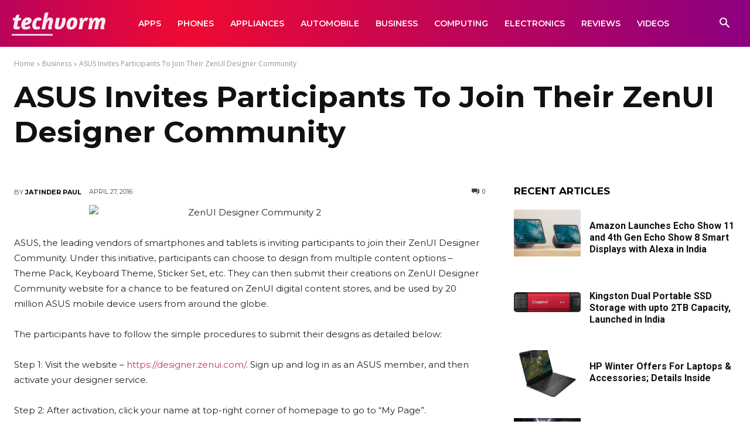

--- FILE ---
content_type: text/html; charset=UTF-8
request_url: https://techvorm.com/wp-admin/admin-ajax.php?td_theme_name=Newspaper&v=12.7.4
body_size: -385
content:
{"46497":146}